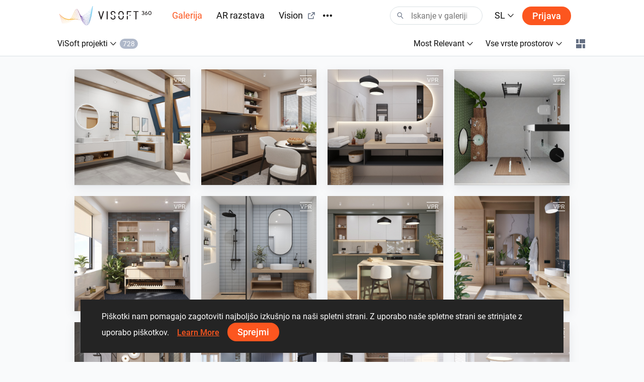

--- FILE ---
content_type: text/html; charset=utf-8
request_url: https://visoft360.com/sl/gallery?elementType=30
body_size: 47293
content:
<!DOCTYPE html>
<html lang="sl">
<head>
    <meta charset="utf-8" />
    <meta name="viewport" content="width=device-width, initial-scale=1.0">

    




    <title>Galerija |  ViSoft360</title>
    <link rel="apple-touch-icon" sizes="180x180" href="/Content/images/apple-touch-icon.png">
    <link rel="icon" type="image/png" sizes="32x32" href="/Content/images/favicon-32x32.png">
    <link rel="icon" type="image/png" sizes="16x16" href="/Content/images/favicon-16x16.png">



    <meta name="google-site-verification" content="DU_L_pTBAGzu2VQBQuP6KLviBcD4QpvxjuCcSK3zujM" />
    <meta name="description" content="ViSoft360 portal omogoča predstavitev panoram, slik in projektov najbolj zanimivih oblikovnih rešitev vrhunskih oblikovalcev z vsega sveta, ki uporabljajo izdelke tisočih blagovnih znamk." />
    <meta name="robots" content="index, follow">
    <meta name="referrer" content="strict-origin-when-cross-origin">
    <meta http-equiv="X-UA-Compatible" content="IE=Edge">


    <meta name="msapplication-TileColor" content="#da532c">
    <meta name="theme-color" content="#ffffff">

    

    
    <link rel="stylesheet" href="https://cdn.jsdelivr.net/npm/bootstrap@4.5.3/dist/css/bootstrap.min.css" integrity="sha384-TX8t27EcRE3e/ihU7zmQxVncDAy5uIKz4rEkgIXeMed4M0jlfIDPvg6uqKI2xXr2" crossorigin="anonymous">
    <link rel="stylesheet" href="/Content/css/main.min.css?v=Nzsp82sdgiKwgcFlst9GkUCCjMpJydaUzwFlqjfQ2oI=" />

    



    <script>
        var baseUrl = "https://visoft360.com/";
        var isDebug = false;
        var currentLang = "sl";
        var userAuthorized = false;
        var recaptcha_v3_siteKey = "6LdJpOwUAAAAANrmm90h1rprkpFVlDf2B_8x-L5b";
        var isEmbeddedMode = false;
        var isCustomerEnvironment = false
    </script>


    <script src="/bundles/initLoader?v=YSZ4trlponHhw_2pM3Bn4dG5FSM4pa_P_NT92f0Cr-k1"></script>


</head>





<body>

    <header id="vi-header">





<div class="vi-header-wrapper">



    <div class="vi-header-container vi-l-header-container">
        <a class="vi-header-logo" href="/sl/home">
            <img src="/Content/images/logo_v-horizontal.svg" class="img-fluid d-md-block d-none" alt="ViSoft" />
            <img src="/Content/images/logo_v-symbol.svg" class="img-fluid d-sm-block d-md-none" alt="ViSoft" />
        </a>

        <div class="vi-header-nav-container">

            <div class="vi-header-nav-item vi-is-active">
                <a href="/sl/gallery?elementType=0" class="vi-header-nav-link">
                    Galerija
                </a>
            </div>


            <div class="vi-header-nav-item ">
                <a href="/sl/ARExhibition" class="vi-header-nav-link">
                    AR razstava
                </a>
            </div>

                <div class="vi-header-nav-item">
                    <a href="https://vision.visoft.de" class="vi-header-nav-link" target="_blank">
                        Vision
                        <div class="vi-icon vi-icon-size-18 ml-2">
                            <svg width="24" height="24" viewBox="0 0 24 24" fill="none" xmlns="http://www.w3.org/2000/svg">
<path d="M10 6V8H5V19H16V14H18V20C18 20.2652 17.8946 20.5196 17.7071 20.7071C17.5196 20.8946 17.2652 21 17 21H4C3.73478 21 3.48043 20.8946 3.29289 20.7071C3.10536 20.5196 3 20.2652 3 20V7C3 6.73478 3.10536 6.48043 3.29289 6.29289C3.48043 6.10536 3.73478 6 4 6H10ZM21 3V11H19V6.413L11.207 14.207L9.793 12.793L17.585 5H13V3H21Z" fill="#323232"/>
</svg>

                        </div>
                    </a>
                </div>

            <div class="vi-header-nav-item ">
                <a href="/sl/flow" class="vi-header-nav-link">
                    Sveže objave
                </a>
            </div>


                <div class="vi-header-nav-item ">
                    <a href="/sl/download" class="vi-header-nav-link">
                        Prenosi
                    </a>
                </div>


        </div>


        
        <div class="vi-header-overflow-menu">
            <button class="vi-btn-empty" data-toggle="dropdown">
                <div class="vi-icon vi-icon-size-18">
                    <svg width="24" height="24" viewBox="0 0 24 24" fill="none" xmlns="http://www.w3.org/2000/svg">
<g clip-path="url(#clip0)">
<path fill-rule="evenodd" clip-rule="evenodd" d="M3 15C4.65685 15 6 13.6569 6 12C6 10.3431 4.65685 9 3 9C1.34315 9 0 10.3431 0 12C0 13.6569 1.34315 15 3 15ZM12 15C13.6569 15 15 13.6569 15 12C15 10.3431 13.6569 9 12 9C10.3431 9 9 10.3431 9 12C9 13.6569 10.3431 15 12 15ZM24 12C24 13.6569 22.6569 15 21 15C19.3431 15 18 13.6569 18 12C18 10.3431 19.3431 9 21 9C22.6569 9 24 10.3431 24 12Z" fill="#323232"/>
</g>
<defs>
<clipPath id="clip0">
<rect width="24" height="24" fill="white"/>
</clipPath>
</defs>
</svg>

                </div>
            </button>
            <div class="dropdown-menu vi-dropdown-menu-arrow" aria-labelledby="dropdownMenuButton">
                <div class="vi-dropdown-menu-content-container vi-header-overflow-menu__dropdown-content">

                </div>
            </div>
        </div>


        <div class="vi-header-search-container vi-js-header-search">

            <div class="vi-search-wrapper ">
                <div class="vi-icon vi-icon-search">
                    <svg width="24" height="24" viewBox="0 0 24 24" fill="none" xmlns="http://www.w3.org/2000/svg">
<path fill-rule="evenodd" clip-rule="evenodd" d="M15 9C15 12.3137 12.3137 15 9 15C5.68629 15 3 12.3137 3 9C3 5.68629 5.68629 3 9 3C12.3137 3 15 5.68629 15 9ZM13.299 15.748C12.0573 16.5406 10.5823 17 9 17C4.58172 17 1 13.4183 1 9C1 4.58172 4.58172 1 9 1C13.4183 1 17 4.58172 17 9C17 11.1144 16.1797 13.0372 14.84 14.4676L21.7296 21.8164L20.2705 23.1843L13.299 15.748Z" fill="#323232"/>
</svg>

                </div>
                <div class="vi-icon vi-icon-close">
                    <svg width="24" height="24" viewBox="0 0 24 24" fill="none" xmlns="http://www.w3.org/2000/svg">
<path fill-rule="evenodd" clip-rule="evenodd" d="M10.5858 11.9998L4.92896 17.6566L6.34317 19.0708L12 13.414L17.657 19.071L19.0712 17.6568L13.4142 11.9998L19.0711 6.34292L17.6569 4.92871L12 10.5856L6.34331 4.92886L4.92909 6.34308L10.5858 11.9998Z" fill="#323232"/>
</svg>

                </div>
                <input class="vi-search-field" type="text" aria-label="Search" placeholder="Iskanje v galeriji" />
            </div>


            <div class="vi-search-suggest">

                <div class="vi-suggest-loader">
                    <div class="vi-loader-eclipse"></div>
                </div>

                <div class="vi-suggest-list-view">

                </div>

                <div class="vi-suggest-list-empty">
                    <span class="vi-txt-5">
                         
                    </span>
                </div>
            </div>

        </div>


        <div class="vi-header-language">
            <button class="vi-btn-empty" data-toggle="dropdown">
                <span class="vi-txt-4 text-uppercase">
                    sl
                </span>
                <div class="vi-icon ml-1">
                    <svg width="24" height="24" viewBox="0 0 24 24" fill="none" xmlns="http://www.w3.org/2000/svg">
<g clip-path="url(#clip0)">
<path fill-rule="evenodd" clip-rule="evenodd" d="M2 7.31991L3.52575 6L12 15.0506L20.4742 6L22 7.31991L12 18L2 7.31991Z" fill="#323232"/>
</g>
<defs>
<clipPath id="clip0">
<rect width="24" height="24" fill="white" transform="translate(24) rotate(90)"/>
</clipPath>
</defs>
</svg>

                </div>
            </button>
            <div class="dropdown-menu vi-dropdown-menu-arrow" aria-labelledby="dropdownMenuButton">
                <div class="vi-dropdown-menu-content-container">
                        <a class="dropdown-item" href="/sl/home/SetCulture/bg-BG?currentLang=sl&amp;returnUrl=https%3A%2F%2Fvisoft360.com%2Fsl%2Fgallery%3FelementType%3D30">
                            <span class="vi-txt-5">
                                Български
                            </span>
                        </a>
                        <a class="dropdown-item" href="/sl/home/SetCulture/ca-ES?currentLang=sl&amp;returnUrl=https%3A%2F%2Fvisoft360.com%2Fsl%2Fgallery%3FelementType%3D30">
                            <span class="vi-txt-5">
                                Catal&#224;
                            </span>
                        </a>
                        <a class="dropdown-item" href="/sl/home/SetCulture/cs-CZ?currentLang=sl&amp;returnUrl=https%3A%2F%2Fvisoft360.com%2Fsl%2Fgallery%3FelementType%3D30">
                            <span class="vi-txt-5">
                                Čeština
                            </span>
                        </a>
                        <a class="dropdown-item" href="/sl/home/SetCulture/de-DE?currentLang=sl&amp;returnUrl=https%3A%2F%2Fvisoft360.com%2Fsl%2Fgallery%3FelementType%3D30">
                            <span class="vi-txt-5">
                                Deutsch
                            </span>
                        </a>
                        <a class="dropdown-item" href="/sl/home/SetCulture/en-GB?currentLang=sl&amp;returnUrl=https%3A%2F%2Fvisoft360.com%2Fsl%2Fgallery%3FelementType%3D30">
                            <span class="vi-txt-5">
                                English
                            </span>
                        </a>
                        <a class="dropdown-item" href="/sl/home/SetCulture/es-ES?currentLang=sl&amp;returnUrl=https%3A%2F%2Fvisoft360.com%2Fsl%2Fgallery%3FelementType%3D30">
                            <span class="vi-txt-5">
                                Espa&#241;ol
                            </span>
                        </a>
                        <a class="dropdown-item" href="/sl/home/SetCulture/fr-FR?currentLang=sl&amp;returnUrl=https%3A%2F%2Fvisoft360.com%2Fsl%2Fgallery%3FelementType%3D30">
                            <span class="vi-txt-5">
                                Fran&#231;ais
                            </span>
                        </a>
                        <a class="dropdown-item" href="/sl/home/SetCulture/hr-HR?currentLang=sl&amp;returnUrl=https%3A%2F%2Fvisoft360.com%2Fsl%2Fgallery%3FelementType%3D30">
                            <span class="vi-txt-5">
                                Hrvatski
                            </span>
                        </a>
                        <a class="dropdown-item" href="/sl/home/SetCulture/hu-HU?currentLang=sl&amp;returnUrl=https%3A%2F%2Fvisoft360.com%2Fsl%2Fgallery%3FelementType%3D30">
                            <span class="vi-txt-5">
                                Magyar
                            </span>
                        </a>
                        <a class="dropdown-item" href="/sl/home/SetCulture/it-IT?currentLang=sl&amp;returnUrl=https%3A%2F%2Fvisoft360.com%2Fsl%2Fgallery%3FelementType%3D30">
                            <span class="vi-txt-5">
                                Italiano
                            </span>
                        </a>
                        <a class="dropdown-item" href="/sl/home/SetCulture/nl-NL?currentLang=sl&amp;returnUrl=https%3A%2F%2Fvisoft360.com%2Fsl%2Fgallery%3FelementType%3D30">
                            <span class="vi-txt-5">
                                Nederlands
                            </span>
                        </a>
                        <a class="dropdown-item" href="/sl/home/SetCulture/pl-PL?currentLang=sl&amp;returnUrl=https%3A%2F%2Fvisoft360.com%2Fsl%2Fgallery%3FelementType%3D30">
                            <span class="vi-txt-5">
                                Polski
                            </span>
                        </a>
                        <a class="dropdown-item" href="/sl/home/SetCulture/pt-PT?currentLang=sl&amp;returnUrl=https%3A%2F%2Fvisoft360.com%2Fsl%2Fgallery%3FelementType%3D30">
                            <span class="vi-txt-5">
                                Portugu&#234;s
                            </span>
                        </a>
                        <a class="dropdown-item" href="/sl/home/SetCulture/ro-RO?currentLang=sl&amp;returnUrl=https%3A%2F%2Fvisoft360.com%2Fsl%2Fgallery%3FelementType%3D30">
                            <span class="vi-txt-5">
                                Rom&#226;nă
                            </span>
                        </a>
                        <a class="dropdown-item" href="/sl/home/SetCulture/ru-RU?currentLang=sl&amp;returnUrl=https%3A%2F%2Fvisoft360.com%2Fsl%2Fgallery%3FelementType%3D30">
                            <span class="vi-txt-5">
                                Русский
                            </span>
                        </a>
                        <a class="dropdown-item" href="/sl/home/SetCulture/sk-SK?currentLang=sl&amp;returnUrl=https%3A%2F%2Fvisoft360.com%2Fsl%2Fgallery%3FelementType%3D30">
                            <span class="vi-txt-5">
                                Slovenčina
                            </span>
                        </a>
                        <a class="dropdown-item" href="/sl/home/SetCulture/sl-SI?currentLang=sl&amp;returnUrl=https%3A%2F%2Fvisoft360.com%2Fsl%2Fgallery%3FelementType%3D30">
                            <span class="vi-txt-5">
                                Slovenščina
                            </span>
                        </a>
                        <a class="dropdown-item" href="/sl/home/SetCulture/sr-Latn-RS?currentLang=sl&amp;returnUrl=https%3A%2F%2Fvisoft360.com%2Fsl%2Fgallery%3FelementType%3D30">
                            <span class="vi-txt-5">
                                Српски
                            </span>
                        </a>
                        <a class="dropdown-item" href="/sl/home/SetCulture/tr-TR?currentLang=sl&amp;returnUrl=https%3A%2F%2Fvisoft360.com%2Fsl%2Fgallery%3FelementType%3D30">
                            <span class="vi-txt-5">
                                T&#252;rk&#231;e
                            </span>
                        </a>
                        <a class="dropdown-item" href="/sl/home/SetCulture/uk-UA?currentLang=sl&amp;returnUrl=https%3A%2F%2Fvisoft360.com%2Fsl%2Fgallery%3FelementType%3D30">
                            <span class="vi-txt-5">
                                Українська
                            </span>
                        </a>
                </div>
            </div>
        </div>

        <div class="vi-header-search-trigger vi-js-search-trigger">
            <div class="vi-icon vi-icon-search">
                <svg width="24" height="24" viewBox="0 0 24 24" fill="none" xmlns="http://www.w3.org/2000/svg">
<path fill-rule="evenodd" clip-rule="evenodd" d="M15 9C15 12.3137 12.3137 15 9 15C5.68629 15 3 12.3137 3 9C3 5.68629 5.68629 3 9 3C12.3137 3 15 5.68629 15 9ZM13.299 15.748C12.0573 16.5406 10.5823 17 9 17C4.58172 17 1 13.4183 1 9C1 4.58172 4.58172 1 9 1C13.4183 1 17 4.58172 17 9C17 11.1144 16.1797 13.0372 14.84 14.4676L21.7296 21.8164L20.2705 23.1843L13.299 15.748Z" fill="#323232"/>
</svg>

            </div>
            <div class="vi-icon vi-icon-close">
                <svg width="24" height="24" viewBox="0 0 24 24" fill="none" xmlns="http://www.w3.org/2000/svg">
<path fill-rule="evenodd" clip-rule="evenodd" d="M10.5858 11.9998L4.92896 17.6566L6.34317 19.0708L12 13.414L17.657 19.071L19.0712 17.6568L13.4142 11.9998L19.0711 6.34292L17.6569 4.92871L12 10.5856L6.34331 4.92886L4.92909 6.34308L10.5858 11.9998Z" fill="#323232"/>
</svg>

            </div>
        </div>

            <div class="vi-header-sign-in">
                <a href="/sl/Account/Login?returnUrl=%2Fsl%2Fgallery%3FelementType%3D30" class="vi-btn-primary text-capitalize">Prijava</a>
            </div>

        <div class="vi-side-menu-toggle">
            <div class="vi-icon vi-icon-menu">
                <svg width="24" height="24" viewBox="0 0 24 24" fill="none" xmlns="http://www.w3.org/2000/svg">
<path fill-rule="evenodd" clip-rule="evenodd" d="M24 4H0V2H24V4ZM24 13H0V11H24V13ZM0 22H24V20H0V22Z" fill="#323232"/>
</svg>

            </div>
        </div>
    </div>

</div>


<div class="vi-side-menu">





<section class="vi-side-menu-container vi-scrollbar-invisible  ">

    <div class="vi-side-menu-header">
        <img src="/Content/images/logo_v_text.png" />
        <div class="vi-side-menu-close">
            <div class="vi-icon vi-icon-close">
                <svg width="24" height="24" viewBox="0 0 24 24" fill="none" xmlns="http://www.w3.org/2000/svg">
<path fill-rule="evenodd" clip-rule="evenodd" d="M10.5858 11.9998L4.92896 17.6566L6.34317 19.0708L12 13.414L17.657 19.071L19.0712 17.6568L13.4142 11.9998L19.0711 6.34292L17.6569 4.92871L12 10.5856L6.34331 4.92886L4.92909 6.34308L10.5858 11.9998Z" fill="#323232"/>
</svg>

            </div>
        </div>
    </div>

    <nav class="vi-side-menu-nav">

        <ul>
            <li class="vi-side-menu-item">
                <a class="vi-side-menu-item-link" href="/sl/gallery?elementType=0">
                    Galerija
                </a>
            </li>

                <li class="vi-side-menu-item">
                    <a class="vi-side-menu-item-link" href="https://vision.visoft.de" target="_blank">
                        Vision
                    </a>
                </li>

            <li class="vi-side-menu-item">
                <a class="vi-side-menu-item-link" href="/sl/ARExhibition">
                    AR razstava
                </a>
                    </li>

                    <li class="vi-side-menu-item">
                        <a class="vi-side-menu-item-link" href="/sl/flow">
                            Sveže objave
                        </a>
                    </li>

                        <li class="vi-side-menu-item">
                            <a class="vi-side-menu-item-link" href="/sl/download">
                                Prenosi
                            </a>
                        </li>

                </ul>

        <div class="vi-side-menu-language">
            <select class="vi-form-control">

                        <option value="bg-BG" data-href="/sl/home/SetCulture/bg-BG?currentLang=sl&amp;returnUrl=%2Fsl%2Fgallery%3FelementType%3D30">Български</option>
                        <option value="ca-ES" data-href="/sl/home/SetCulture/ca-ES?currentLang=sl&amp;returnUrl=%2Fsl%2Fgallery%3FelementType%3D30">Catal&#224;</option>
                        <option value="cs-CZ" data-href="/sl/home/SetCulture/cs-CZ?currentLang=sl&amp;returnUrl=%2Fsl%2Fgallery%3FelementType%3D30">Čeština</option>
                        <option value="de-DE" data-href="/sl/home/SetCulture/de-DE?currentLang=sl&amp;returnUrl=%2Fsl%2Fgallery%3FelementType%3D30">Deutsch</option>
                        <option value="en-GB" data-href="/sl/home/SetCulture/en-GB?currentLang=sl&amp;returnUrl=%2Fsl%2Fgallery%3FelementType%3D30">English</option>
                        <option value="es-ES" data-href="/sl/home/SetCulture/es-ES?currentLang=sl&amp;returnUrl=%2Fsl%2Fgallery%3FelementType%3D30">Espa&#241;ol</option>
                        <option value="fr-FR" data-href="/sl/home/SetCulture/fr-FR?currentLang=sl&amp;returnUrl=%2Fsl%2Fgallery%3FelementType%3D30">Fran&#231;ais</option>
                        <option value="hr-HR" data-href="/sl/home/SetCulture/hr-HR?currentLang=sl&amp;returnUrl=%2Fsl%2Fgallery%3FelementType%3D30">Hrvatski</option>
                        <option value="hu-HU" data-href="/sl/home/SetCulture/hu-HU?currentLang=sl&amp;returnUrl=%2Fsl%2Fgallery%3FelementType%3D30">Magyar</option>
                        <option value="it-IT" data-href="/sl/home/SetCulture/it-IT?currentLang=sl&amp;returnUrl=%2Fsl%2Fgallery%3FelementType%3D30">Italiano</option>
                        <option value="nl-NL" data-href="/sl/home/SetCulture/nl-NL?currentLang=sl&amp;returnUrl=%2Fsl%2Fgallery%3FelementType%3D30">Nederlands</option>
                        <option value="pl-PL" data-href="/sl/home/SetCulture/pl-PL?currentLang=sl&amp;returnUrl=%2Fsl%2Fgallery%3FelementType%3D30">Polski</option>
                        <option value="pt-PT" data-href="/sl/home/SetCulture/pt-PT?currentLang=sl&amp;returnUrl=%2Fsl%2Fgallery%3FelementType%3D30">Portugu&#234;s</option>
                        <option value="ro-RO" data-href="/sl/home/SetCulture/ro-RO?currentLang=sl&amp;returnUrl=%2Fsl%2Fgallery%3FelementType%3D30">Rom&#226;nă</option>
                        <option value="ru-RU" data-href="/sl/home/SetCulture/ru-RU?currentLang=sl&amp;returnUrl=%2Fsl%2Fgallery%3FelementType%3D30">Русский</option>
                        <option value="sk-SK" data-href="/sl/home/SetCulture/sk-SK?currentLang=sl&amp;returnUrl=%2Fsl%2Fgallery%3FelementType%3D30">Slovenčina</option>
                        <option value="sl-SI" selected="selected" data-href="/sl/home/SetCulture/sl-SI?currentLang=sl&amp;returnUrl=%2Fsl%2Fgallery%3FelementType%3D30">Slovenščina</option>
                        <option value="sr-Latn-RS" data-href="/sl/home/SetCulture/sr-Latn-RS?currentLang=sl&amp;returnUrl=%2Fsl%2Fgallery%3FelementType%3D30">Српски</option>
                        <option value="tr-TR" data-href="/sl/home/SetCulture/tr-TR?currentLang=sl&amp;returnUrl=%2Fsl%2Fgallery%3FelementType%3D30">T&#252;rk&#231;e</option>
                        <option value="uk-UA" data-href="/sl/home/SetCulture/uk-UA?currentLang=sl&amp;returnUrl=%2Fsl%2Fgallery%3FelementType%3D30">Українська</option>

            </select>
        </div>

        <section class="vi-side-menu-auth-container">
            <div class="vi-main-menu-sign-in text-capitalize">
                <a href="/sl/Account/Login?returnUrl=%2Fsl%2Fgallery%3FelementType%3D30" class="vi-btn-primary w-100">Prijava</a>
            </div>
        </section>

        <div class="vi-side-menu-logo">
            <img src="/Content/images/logo_v-vertical.svg" alt="ViSoft360Crown" />
        </div>
    </nav>
</section>


</div>


<div class="vi-header-search-overlay"></div>


<div class="vi-header-enabled"></div>










    </header>


    










<div class="vi-side-filter-menu">

    <section class="vi-side-menu-container vi-scrollbar-invisible  ">

        <div class="vi-side-menu-header">
            <div class="vi-txt-5 vi-txt-weight-500 text-uppercase">filtri</div>
            <div class="vi-side-menu-close">
                <div class="vi-icon">
                    <svg width="24" height="24" viewBox="0 0 24 24" fill="none" xmlns="http://www.w3.org/2000/svg">
<path fill-rule="evenodd" clip-rule="evenodd" d="M10.5858 11.9998L4.92896 17.6566L6.34317 19.0708L12 13.414L17.657 19.071L19.0712 17.6568L13.4142 11.9998L19.0711 6.34292L17.6569 4.92871L12 10.5856L6.34331 4.92886L4.92909 6.34308L10.5858 11.9998Z" fill="#323232"/>
</svg>

                </div>
            </div>
        </div>


        <nav class="vi-side-menu-nav">

            <ul>
                <li class="vi-side-menu-item" data-filter-type="sortBy" >
                    <div class="vi-side-menu-item-link" data-toggle="collapse" data-target=".vi-js-gallery-sortBy">
                        <span class="vi-filter-text">
Most Relevant                        </span>
                        <div class="vi-icon">
                            <svg width="24" height="24" viewBox="0 0 24 24" fill="none" xmlns="http://www.w3.org/2000/svg">
<g clip-path="url(#clip0)">
<path fill-rule="evenodd" clip-rule="evenodd" d="M2 7.31991L3.52575 6L12 15.0506L20.4742 6L22 7.31991L12 18L2 7.31991Z" fill="#323232"/>
</g>
<defs>
<clipPath id="clip0">
<rect width="24" height="24" fill="white" transform="translate(24) rotate(90)"/>
</clipPath>
</defs>
</svg>

                        </div>
                    </div>
                    <div class="collapse vi-js-gallery-sortBy">
                        <ul>

                                <li class="vi-side-menu-subitem vi-filter-item vi-js-filter-selected" data-filter-val="110">Most Relevant</li>
                                <li class="vi-side-menu-subitem vi-filter-item " data-filter-val="70">Izpostavljeno</li>
                                <li class="vi-side-menu-subitem vi-filter-item " data-filter-val="10">Priljubljeno</li>
                                <li class="vi-side-menu-subitem vi-filter-item " data-filter-val="50">Najbolj komentirano</li>
                                <li class="vi-side-menu-subitem vi-filter-item " data-filter-val="40">Največ ogledov</li>
                                <li class="vi-side-menu-subitem vi-filter-item " data-filter-val="20">Najnovejše objave</li>
                        </ul>
                    </div>
                </li>
                <li class="vi-side-menu-item" data-filter-type="roomType">
                    <div class="vi-side-menu-item-link" data-toggle="collapse" data-target=".vi-js-gallery-roomType">
                        <span class="vi-filter-text">
                            Vse vrste prostorov
                        </span>
                        <div class="vi-icon">
                            <svg width="24" height="24" viewBox="0 0 24 24" fill="none" xmlns="http://www.w3.org/2000/svg">
<g clip-path="url(#clip0)">
<path fill-rule="evenodd" clip-rule="evenodd" d="M2 7.31991L3.52575 6L12 15.0506L20.4742 6L22 7.31991L12 18L2 7.31991Z" fill="#323232"/>
</g>
<defs>
<clipPath id="clip0">
<rect width="24" height="24" fill="white" transform="translate(24) rotate(90)"/>
</clipPath>
</defs>
</svg>

                        </div>
                    </div>
                    <div class="collapse vi-js-gallery-roomType">
                        <ul>
                                <li class="vi-side-menu-subitem vi-filter-item vi-js-filter-selected" data-filter-val="0">Vse vrste prostorov</li>
                                <li class="vi-side-menu-subitem vi-filter-item " data-filter-val="10">Kopalnice</li>
                                <li class="vi-side-menu-subitem vi-filter-item " data-filter-val="20">Dnevne sobe</li>
                                <li class="vi-side-menu-subitem vi-filter-item " data-filter-val="30">Kuhinje</li>
                                <li class="vi-side-menu-subitem vi-filter-item " data-filter-val="40">Bazeni</li>
                                <li class="vi-side-menu-subitem vi-filter-item " data-filter-val="50">Javni prostori</li>
                                <li class="vi-side-menu-subitem vi-filter-item " data-filter-val="60">Eksterier</li>
                        </ul>
                    </div>
                </li>
            </ul>

            <div class="vi-side-menu-logo">
                    <img src="/Content/images/logo_v-symbol.svg" class="img-fluid" alt="ViSoft360Crown" />
            </div>
        </nav>

    </section>

</div>



<div class="vi-gallery-header-region">

    <div class="vi-nav-container vi-l-header-container">

        <input type="hidden" class="vi-filter__customerId" />
        <input type="hidden" class="vi-filter__ARFilter" />
        <input type="hidden" class="vi-filter__searchText" />



        <div class="vi-gallery__menu" data-filter-type="elementType">
            <button class="vi-btn-empty vi-txt-5" data-toggle="dropdown">
                <span class="vi-filter-text">
                    ViSoft projekti
                </span>
                <div class="vi-icon">
                    <svg width="24" height="24" viewBox="0 0 24 24" fill="none" xmlns="http://www.w3.org/2000/svg">
<g clip-path="url(#clip0)">
<path fill-rule="evenodd" clip-rule="evenodd" d="M2 7.31991L3.52575 6L12 15.0506L20.4742 6L22 7.31991L12 18L2 7.31991Z" fill="#323232"/>
</g>
<defs>
<clipPath id="clip0">
<rect width="24" height="24" fill="white" transform="translate(24) rotate(90)"/>
</clipPath>
</defs>
</svg>

                </div>
                <div class="vi-amount-label"></div>
            </button>
            <div class="dropdown-menu vi-dropdown-menu-arrow" aria-labelledby="dropdownMenuButton">
                    <span class="dropdown-item vi-filter-item " data-filter-val="0">
                        <span class=" vi-txt-5">Vse vsebine</span>
                    </span>
                    <span class="dropdown-item vi-filter-item " data-filter-val="10">
                        <span class=" vi-txt-5">Panorame</span>
                    </span>
                    <span class="dropdown-item vi-filter-item " data-filter-val="20">
                        <span class=" vi-txt-5">Slike</span>
                    </span>
                    <span class="dropdown-item vi-filter-item vi-js-filter-selected" data-filter-val="30">
                        <span class=" vi-txt-5">ViSoft projekti</span>
                    </span>
                    <span class="dropdown-item vi-filter-item " data-filter-val="70">
                        <span class=" vi-txt-5">ViPlan projekt</span>
                    </span>
                    <span class="dropdown-item vi-filter-item " data-filter-val="80">
                        <span class=" vi-txt-5">Video posnetki</span>
                    </span>
                    <span class="dropdown-item vi-filter-item " data-filter-val="90">
                        <span class=" vi-txt-5">3D projekti</span>
                    </span>
                    <span class="dropdown-item vi-filter-item " data-filter-val="91">
                        <span class=" vi-txt-5">AR datoteke</span>
                    </span>

                <div class="dropdown-divider"></div>
                <a class="dropdown-item vi-js-gallery__elementTypeFilter-item" href='/sl/models3d'>
                    <span class="vi-txt-5">3D datoteke</span>
                </a>

            </div>

        </div>


        <div class="vi-gallery__mobile-menu" data-filter-type="elementType">
            <button class="vi-btn-empty vi-txt-5" data-toggle="collapse" data-target=".vi-gallery__mobile-menu-wrapper" aria-expanded="false">
                <span class="vi-filter-text">
                    ViSoft projekti
                </span>
                <div class="vi-icon">
                    <svg width="24" height="24" viewBox="0 0 24 24" fill="none" xmlns="http://www.w3.org/2000/svg">
<g clip-path="url(#clip0)">
<path fill-rule="evenodd" clip-rule="evenodd" d="M2 7.31991L3.52575 6L12 15.0506L20.4742 6L22 7.31991L12 18L2 7.31991Z" fill="#323232"/>
</g>
<defs>
<clipPath id="clip0">
<rect width="24" height="24" fill="white" transform="translate(24) rotate(90)"/>
</clipPath>
</defs>
</svg>

                </div>
                <div class="vi-amount-label"></div>
            </button>

            <div class="vi-gallery__mobile-menu-wrapper collapse">

                <div class="vi-gallery__mobile-menu-container vi-overflow-x-scroll">

                        <div class="vi-gallery__mobile-menu-item vi-filter-item " data-filter-val="0">
                            <span class="vi-txt-5">
                                Vse vsebine
                            </span>
                        </div>
                        <div class="vi-gallery__mobile-menu-item vi-filter-item " data-filter-val="10">
                            <span class="vi-txt-5">
                                Panorame
                            </span>
                        </div>
                        <div class="vi-gallery__mobile-menu-item vi-filter-item " data-filter-val="20">
                            <span class="vi-txt-5">
                                Slike
                            </span>
                        </div>
                        <div class="vi-gallery__mobile-menu-item vi-filter-item vi-js-filter-selected" data-filter-val="30">
                            <span class="vi-txt-5">
                                ViSoft projekti
                            </span>
                        </div>
                        <div class="vi-gallery__mobile-menu-item vi-filter-item " data-filter-val="70">
                            <span class="vi-txt-5">
                                ViPlan projekt
                            </span>
                        </div>
                        <div class="vi-gallery__mobile-menu-item vi-filter-item " data-filter-val="80">
                            <span class="vi-txt-5">
                                Video posnetki
                            </span>
                        </div>
                        <div class="vi-gallery__mobile-menu-item vi-filter-item " data-filter-val="90">
                            <span class="vi-txt-5">
                                3D projekti
                            </span>
                        </div>
                        <div class="vi-gallery__mobile-menu-item vi-filter-item " data-filter-val="91">
                            <span class="vi-txt-5">
                                AR datoteke
                            </span>
                        </div>

                    <a class="vi-gallery__mobile-menu-item" href='/sl/models3d'>
                        <span class="vi-txt-5">
                            3D datoteke
                        </span>
                    </a>
                </div>
            </div>
        </div>



        <div class="vi-gallery__options-menu-mobile vi-txt-5 ">
            <span class="vi-text-first-capitalize">
                filtri
            </span>
            <div class="vi-icon ml-1">
                <svg width="24" height="24" viewBox="0 0 24 24" fill="none" xmlns="http://www.w3.org/2000/svg">
<path fill-rule="evenodd" clip-rule="evenodd" d="M22 7H2V5H22V7ZM19 13H5V11H19V13ZM8 19H16V17H8V19Z" fill="#323232"/>
</svg>

            </div>
        </div>

        <div class="vi-gallery__options-menu">
                <div class="vi-gallery__options-menu-item" data-filter-type="sortBy">
                    <button class="vi-btn-empty vi-txt-5" data-toggle="dropdown">
                        <span class="vi-filter-text">
Most Relevant                        </span>
                        <div class="vi-icon">
                            <svg width="24" height="24" viewBox="0 0 24 24" fill="none" xmlns="http://www.w3.org/2000/svg">
<g clip-path="url(#clip0)">
<path fill-rule="evenodd" clip-rule="evenodd" d="M2 7.31991L3.52575 6L12 15.0506L20.4742 6L22 7.31991L12 18L2 7.31991Z" fill="#323232"/>
</g>
<defs>
<clipPath id="clip0">
<rect width="24" height="24" fill="white" transform="translate(24) rotate(90)"/>
</clipPath>
</defs>
</svg>

                        </div>
                    </button>
                    <div class="dropdown-menu vi-dropdown-menu-arrow" aria-labelledby="dropdownMenuButton">

                            <span class="dropdown-item vi-filter-item vi-js-filter-selected" data-filter-val="110">
                                <span class="vi-txt-5">Most Relevant</span>
                            </span>
                            <span class="dropdown-item vi-filter-item " data-filter-val="70">
                                <span class="vi-txt-5">Izpostavljeno</span>
                            </span>
                            <span class="dropdown-item vi-filter-item " data-filter-val="10">
                                <span class="vi-txt-5">Priljubljeno</span>
                            </span>
                            <span class="dropdown-item vi-filter-item " data-filter-val="50">
                                <span class="vi-txt-5">Najbolj komentirano</span>
                            </span>
                            <span class="dropdown-item vi-filter-item " data-filter-val="40">
                                <span class="vi-txt-5">Največ ogledov</span>
                            </span>
                            <span class="dropdown-item vi-filter-item " data-filter-val="20">
                                <span class="vi-txt-5">Najnovejše objave</span>
                            </span>
                    </div>
                </div>

                <div class="vi-gallery__options-menu-item" data-filter-type="roomType">
                    <button class="vi-btn-empty vi-txt-5" data-toggle="dropdown">
                        <span class="vi-filter-text">
                            Vse vrste prostorov
                        </span>
                        <div class="vi-icon">
                            <svg width="24" height="24" viewBox="0 0 24 24" fill="none" xmlns="http://www.w3.org/2000/svg">
<g clip-path="url(#clip0)">
<path fill-rule="evenodd" clip-rule="evenodd" d="M2 7.31991L3.52575 6L12 15.0506L20.4742 6L22 7.31991L12 18L2 7.31991Z" fill="#323232"/>
</g>
<defs>
<clipPath id="clip0">
<rect width="24" height="24" fill="white" transform="translate(24) rotate(90)"/>
</clipPath>
</defs>
</svg>

                        </div>
                    </button>
                    <div class="dropdown-menu vi-dropdown-menu-arrow" aria-labelledby="dropdownMenuButton">

                            <span class="dropdown-item vi-filter-item vi-js-filter-selected" data-filter-val="0">
                                <span class=" vi-txt-5">Vse vrste prostorov</span>
                            </span>
                            <span class="dropdown-item vi-filter-item " data-filter-val="10">
                                <span class=" vi-txt-5">Kopalnice</span>
                            </span>
                            <span class="dropdown-item vi-filter-item " data-filter-val="20">
                                <span class=" vi-txt-5">Dnevne sobe</span>
                            </span>
                            <span class="dropdown-item vi-filter-item " data-filter-val="30">
                                <span class=" vi-txt-5">Kuhinje</span>
                            </span>
                            <span class="dropdown-item vi-filter-item " data-filter-val="40">
                                <span class=" vi-txt-5">Bazeni</span>
                            </span>
                            <span class="dropdown-item vi-filter-item " data-filter-val="50">
                                <span class=" vi-txt-5">Javni prostori</span>
                            </span>
                            <span class="dropdown-item vi-filter-item " data-filter-val="60">
                                <span class=" vi-txt-5">Eksterier</span>
                            </span>
                    </div>
                </div>

        </div>

            <span class="vi-gallery__options-grid">
                <span class="vi-icon vi-icon-size-24 d-none vi-js-thumbnail-view">
                    <!-- Generated by IcoMoon.io -->
<svg version="1.1" xmlns="http://www.w3.org/2000/svg" width="32" height="32" viewBox="0 0 32 32">
<title>thumbnail-view</title>
<path d="M4 4h10.667v10.667h-10.667zM4 17.333h10.667v10.667h-10.667zM17.333 4h10.667v10.667h-10.667zM17.333 17.333h10.667v10.667h-10.667z"></path>
</svg>

                </span>
                <span class="vi-icon vi-icon-size-24 vi-js-justified-view">
                    <svg width="24" height="24" viewBox="0 0 24 24" fill="none" xmlns="http://www.w3.org/2000/svg">
<path fill-rule="evenodd" clip-rule="evenodd" d="M21 3H10V11H21V3ZM14 13H3V21H14V13ZM16 13H21V21H16V13ZM8 3H3V11H8V3Z" fill="#323232"/>
</svg>

                </span>
            </span>


    </div>

</div>

<main id="vi-main-content">

    <div class="vi-gallery-body-region vi-l-content-container" data-gallery-mode="thumbnail-view">

        
<div class="vi-isEmpty-container">

    <div class="vi-center-child">
        <span class="vi-txt-md-2 vi-txt-3">
            Ni elementov
        </span>
    </div>
      

</div>



        <div id="vi-gallery-list-view" class="vi-grid-container">

        </div>

        <div class="vi-gallery__showMore-wrapper">
            <button class="vi-gallery__showMore vi-btn-secondary vi-text-first-capitalize">
                Razširi
            </button>
        </div>


        <div id="vi-back-to-top" class="vi-btn-back-to-top">
            <div class="vi-icon">
                <svg width="24" height="24" viewBox="0 0 24 24" fill="none" xmlns="http://www.w3.org/2000/svg">
<path fill-rule="evenodd" clip-rule="evenodd" d="M9.64022 7.76789L8.35985 6.23145L1.43799 11.9997L8.35985 17.7679L9.64022 16.2314L5.76249 13H22.0001V11H5.76169L9.64022 7.76789Z" fill="#323232"/>
</svg>

            </div>
        </div>
    </div>

</main>








    <footer id="vi-footer">

    
    </footer>


    

<div class="vi-dialog vi-login-signup-dialog d-none" id="vi-login-signup-dialog">

    <div class="vi-dialog-panel">

        <div class="vi-dialog-close">
            <div class="vi-icon vi-icon-size-18">
                <svg width="24" height="24" viewBox="0 0 24 24" fill="none" xmlns="http://www.w3.org/2000/svg">
<path fill-rule="evenodd" clip-rule="evenodd" d="M10.5858 11.9998L4.92896 17.6566L6.34317 19.0708L12 13.414L17.657 19.071L19.0712 17.6568L13.4142 11.9998L19.0711 6.34292L17.6569 4.92871L12 10.5856L6.34331 4.92886L4.92909 6.34308L10.5858 11.9998Z" fill="#323232"/>
</svg>

            </div>
        </div>

        <div class="vi-dialog-panel-content">
            <div class="vi-dialog-title">
                <span class="vi-txt-md-3 vi-txt-4">Prijavite se ali se vpišite, če želite v celoti uživati v ViSoft360.</span>
            </div>

            <div class="vi-txt-md-4 vi-txt-5 pt-3 text-center w-75">
                Raziščite izdelke in projekte, komunicirajte s skupnostjo in prejmite dostop do številnih dodatnih funkcij.
            </div>

            <div class="vi-dialog-logo">
                <img src="/Content/images/logo_v-symbol.svg" class="img-fluid" />
            </div>
           

            <div class="vi-dialog-action-container w-50">
                <a href="/sl/Account/Login?returnUrl=%2Fsl%2Fgallery%3FelementType%3D30" class="vi-btn-primary text-capitalize">
                    Prijava
                </a>
            </div>



        </div>



    </div>

</div>

    

<div class="vi-dialog-notification" id="vi-dialog-notification">
    <div class="vi-dialog-notification__icon">
        <div class="vi-icon vi-icon-size-36 mr-3">
            <?xml version="1.0" standalone="no"?>
<!DOCTYPE svg PUBLIC "-//W3C//DTD SVG 20010904//EN"
 "http://www.w3.org/TR/2001/REC-SVG-20010904/DTD/svg10.dtd">
<svg version="1.0" xmlns="http://www.w3.org/2000/svg"
 width="122.000000pt" height="122.000000pt" viewBox="0 0 122.000000 122.000000"
 preserveAspectRatio="xMidYMid meet">

<g transform="translate(0.000000,122.000000) scale(0.100000,-0.100000)"
fill="#000000" stroke="none">
<path d="M462 1200 c-221 -58 -385 -224 -442 -446 -83 -322 117 -650 446 -734
322 -83 650 117 734 446 112 438 -301 848 -738 734z m280 -29 c224 -57 386
-225 433 -446 18 -88 19 -142 0 -230 -47 -225 -225 -402 -450 -450 -130 -27
-247 -11 -375 51 -96 48 -204 152 -249 243 -40 79 -71 197 -71 271 0 144 67
299 174 405 149 148 346 205 538 156z"/>
<path d="M583 773 c4 -75 7 -162 7 -195 0 -55 1 -58 25 -58 24 0 25 2 25 68 0
37 3 124 7 195 l6 127 -38 0 -38 0 6 -137z"/>
<path d="M587 444 c-11 -11 -8 -52 4 -59 5 -4 21 -4 35 -1 20 5 25 12 22 34
-2 20 -9 28 -28 30 -14 2 -29 0 -33 -4z"/>
</g>
</svg>

        </div>
    </div>
   
    <div class="vi-dialog-notification__content vi-txt-md-5 vi-txt-6">
        
    </div>
    <div class="d-none vi-dialog-notification__default-message">
        Napaka.
    </div>
</div>




<div id="vi-cookie-consent-dialog" class="vi-dialog-cookie-consent">

    <div class="vi-txt-md-5 vi-txt-6">
       Piškotki nam pomagajo zagotoviti najboljšo izkušnjo na naši spletni strani. Z uporabo naše spletne strani se strinjate z uporabo piškotkov.
        &nbsp;&nbsp;
        <a href="privacy-policy#cookies" target="_blank" class="vi-btn-text">
            <u class="vi-txt-md-5 vi-txt-6">Learn More</u>
        </a> &nbsp;&nbsp;
        <span class="vi-btn-primary vi-js-cookie-consent-accept">
            Sprejmi
        </span>
    </div>

</div>



<script src="/bundles/modernizr-custom?v=HrCcUx8QCXvSR3tuwCduv6msZ9I856h63VkuttfnNQs1"></script>


    <script src="https://ajax.aspnetcdn.com/ajax/jQuery/jquery-3.5.1.min.js"></script>
    <script>
                                            if (window.jQuery === undefined) {
                document.write('<script src="' + baseUrl + '/Scripts/Jquery/jquery-3.5.1.min.js"><\/script>');
            }

    </script>

    <script src="/bundles/global?v=Zzgoq3M1_gmBVQUoHqjcPVleOtTruPmrrR7z4YQ40Lc1"></script>

    <script src="/bundles/perspective-hover?v=UYEeZ1uq0i1qpIYGmoKs5a9Mt8VZ12xv8AaVYNC4iTo1"></script>

    <script src="/bundles/input?v=IP4BFX8Xhwtn8QympdnwZ6uG1UGV2ijhZUNG5HBAjP41"></script>

    <script src="/bundles/custom-protocol-check?v=P0K-cDECc_ZKaTZ_5_eeXw3Tb8VwryqnkC_puHYXcYc1"></script>

    <script src="https://cdn.jsdelivr.net/npm/bootstrap@4.5.3/dist/js/bootstrap.bundle.min.js" integrity="sha384-ho+j7jyWK8fNQe+A12Hb8AhRq26LrZ/JpcUGGOn+Y7RsweNrtN/tE3MoK7ZeZDyx" crossorigin="anonymous"></script>
    <script>
        if (typeof ($.fn.modal) === 'undefined') {
            document.write("<script src='" + baseUrl + "/Scripts/bootstrap.min.js'>\x3C/script>");
            document.write("<link rel='stylesheet' href='" + baseUrl + "/Content/Bootstrap/bootstrap.min.css'>");
        }
    </script>

    <script src="/Scripts/qr/qrcode.min.js"></script>
    <script src="/bundles/layout?v=-4uMxH23TDbpy4BC6jYIKuKBNy4QDGniHx0aL1K1zEE1"></script>

    <script src="/bundles/dialog?v=Wxovmk71pip6GQ-T8xHulblZHqcWHcVK5nXREtBK-FI1"></script>


    <!-- Global site tag (gtag.js) - Google Analytics -->
    <script async src="https://www.googletagmanager.com/gtag/js?id=G-R11CC7K18P"></script>
    <script>
        window.dataLayer = window.dataLayer || [];
        function gtag() { dataLayer.push(arguments); }
        gtag('js', new Date());

        gtag('config', 'G-R11CC7K18P');
    </script>

    <script>
        window.fbAsyncInit = function () {
            FB.init({
                appId: "1029377451572544",
                autoLogAppEvents: true,
                xfbml: true,
                version: 'v5.0'
            });
        };
    </script>
    <script async defer src="https://connect.facebook.net/en_US/sdk.js"></script>
    <script async defer src="https://assets.pinterest.com/js/pinit.js"></script>

    
    <script src="/bundles/paging?v=gX1MF8op__crP_BVQNEyI48a3wWuXtB8NKMoPJrHpYU1"></script>

    <script src="/bundles/gallery?v=pBtMkFKeQEBxK-fUYd_-YCAi1SMwzv5Tc3SQcYbk7hY1"></script>




</body>
</html>
